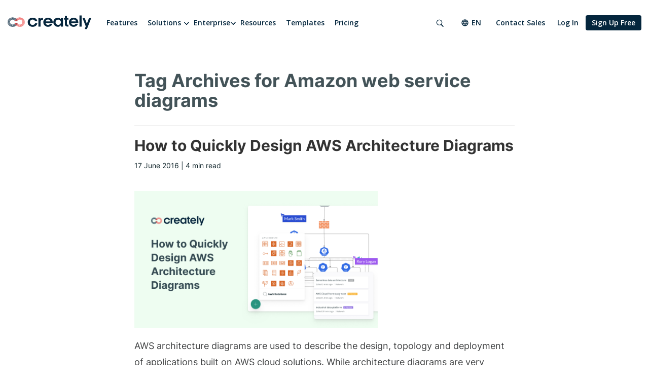

--- FILE ---
content_type: text/html; charset=UTF-8
request_url: https://creately.com/blog/tag/amazon-web-service-diagrams/
body_size: 13588
content:



<!DOCTYPE html>
<!--[if IE 8]> <html lang="en-US" class="ie ie8"> <![endif]-->
<!--[if IE 9]> <html lang="en-US" class="ie ie9"> <![endif]-->
<!--[if gt IE 9]><!--> <html lang="en-US" > <!--<![endif]-->
    <head>
        <meta charset="UTF-8">
        
        <meta name="viewport" content="width=device-width, initial-scale=1.0">
        <meta name="google-site-verification" content="erp015T4aviyUwvhfpJzgyekVi3-c9w5ouRCUe6UywY" />

		<!--<script type="text/javascript" src="js/modernizr.min.js"></script>-->
        <!--[if lt IE 9]>
			<script src="https://oss.maxcdn.com/html5shiv/3.7.2/html5shiv.min.js"></script>
			<script src="https://oss.maxcdn.com/respond/1.4.2/respond.min.js"></script>
        <![endif]-->

        <!-- Favicons -->
        <link rel="shortcut icon" href="https://creately.com/blog/wp-content/themes/creately/images/icons/favicons/favicon-32x32.png">
        <link rel="apple-touch-icon-precomposed" href="https://creately.com/blog/wp-content/themes/creately/images/icons/favicons/apple-touch-icon.png" sizes="152x152" />

		<meta name='robots' content='noindex, follow' />
<link rel='preload' as='style' href='https://creately.com/blog/wp-content/plugins/itempropwp/assets/css/itempropwp.css?ver=3.5.201706131'  data-wpacu-preload-css-basic='1' />
<link rel='preload' as='style' href='https://creately.com/blog/wp-content/plugins/contact-form-7/includes/css/styles.css?ver=6.1.4'  data-wpacu-preload-css-basic='1' />
<link rel='preload' as='style' href='https://creately.com/blog/wp-content/cache/asset-cleanup/css/item/creately__css__font-awesome-min-css-v2a2ae012bffd2aa82e84b3fdb2bcb7281a26b221.css'  data-wpacu-preload-css-basic='1' />
<link rel='preload' as='style' href='https://creately.com/blog/wp-content/cache/asset-cleanup/css/item/creately__css__bootstrap-min-css-vb3780730aa73d44fb2082bf79747388dfc910623.css'  data-wpacu-preload-css-basic='1' />
<link rel='preload' as='style' href='https://creately.com/blog/wp-content/cache/asset-cleanup/css/item/creately__css__fonts-css-v6dfbcd6989328040b6aab7d5854b14b5f0ea8971.css'  data-wpacu-preload-css-basic='1' />
<link rel='preload' as='style' href='https://creately.com/blog/wp-content/plugins/easy-fancybox/fancybox/1.5.4/jquery.fancybox.min.css?ver=6.9' media="screen"  data-wpacu-preload-css-basic='1' />
<link rel='preload' as='script' href='https://creately.com/blog/wp-content/plugins/stop-user-enumeration/frontend/js/frontend.js?ver=1.7.7' data-wpacu-preload-js='1'>
<link rel='preload' as='script' href='https://creately.com/blog/wp-content/plugins/contact-form-7/includes/js/index.js?ver=6.1.4' data-wpacu-preload-js='1'>
<link rel='preload' as='script' href='https://creately.com/blog/wp-content/plugins/duracelltomi-google-tag-manager/dist/js/gtm4wp-form-move-tracker.js?ver=1.22.3' data-wpacu-preload-js='1'>
<link rel='preload' as='script' href='https://creately.com/blog/wp-content/themes/creately/js/bootstrap.min.js?ver=6.9' data-wpacu-preload-js='1'>
<link rel='preload' as='script' href='https://creately.com/blog/wp-content/themes/creately/js/classie.js?ver=6.9' data-wpacu-preload-js='1'>
<link rel='preload' as='script' href='https://creately.com/blog/wp-content/themes/creately/js/jquery.cookie.js?ver=6.9' data-wpacu-preload-js='1'>
<link rel='preload' as='script' href='https://creately.com/blog/wp-content/themes/creately/js/jquery.validate.min.js?ver=6.9' data-wpacu-preload-js='1'>
<link rel='preload' as='script' href='https://creately.com/blog/wp-content/themes/creately/js/responsive_waterfall.js?ver=6.9' data-wpacu-preload-js='1'>
<link rel='preload' as='script' href='https://creately.com/blog/wp-content/themes/creately/js/script.js?ver=6.9' data-wpacu-preload-js='1'>
<link rel='preload' as='script' href='https://creately.com/blog/wp-content/plugins/easy-fancybox/fancybox/1.5.4/jquery.fancybox.min.js?ver=6.9' data-wpacu-preload-js='1'>
<link rel='preload' as='script' href='https://creately.com/blog/wp-content/plugins/easy-fancybox/vendor/jquery.mousewheel.min.js?ver=3.1.13' data-wpacu-preload-js='1'>

<!-- Google Tag Manager for WordPress by gtm4wp.com -->
<script data-cfasync="false" data-pagespeed-no-defer>
	var gtm4wp_datalayer_name = "dataLayer";
	var dataLayer = dataLayer || [];
</script>
<!-- End Google Tag Manager for WordPress by gtm4wp.com -->
	<!-- This site is optimized with the Yoast SEO plugin v26.6 - https://yoast.com/wordpress/plugins/seo/ -->
	<title>Amazon web service diagrams &#8211; Creately Blog</title>
	<meta property="og:locale" content="en_US" />
	<meta property="og:type" content="article" />
	<meta property="og:url" content="https://creately.com/blog/tag/amazon-web-service-diagrams/" />
	<meta property="og:site_name" content="Creately Blog" />
	<script type="application/ld+json" class="yoast-schema-graph">{"@context":"https://schema.org","@graph":[{"@type":"CollectionPage","@id":"https://creately.com/blog/tag/amazon-web-service-diagrams/","url":"https://creately.com/blog/tag/amazon-web-service-diagrams/","name":"","isPartOf":{"@id":"https://creately.com/blog/#website"},"primaryImageOfPage":{"@id":"https://creately.com/blog/tag/amazon-web-service-diagrams/#primaryimage"},"image":{"@id":"https://creately.com/blog/tag/amazon-web-service-diagrams/#primaryimage"},"thumbnailUrl":"https://d3n817fwly711g.cloudfront.net/uploads/2016/06/How-to-Quickly-Design-AWS-Architecture-Diagrams.png","breadcrumb":{"@id":"https://creately.com/blog/tag/amazon-web-service-diagrams/#breadcrumb"},"inLanguage":"en-US"},{"@type":"ImageObject","inLanguage":"en-US","@id":"https://creately.com/blog/tag/amazon-web-service-diagrams/#primaryimage","url":"https://d3n817fwly711g.cloudfront.net/uploads/2016/06/How-to-Quickly-Design-AWS-Architecture-Diagrams.png","contentUrl":"https://d3n817fwly711g.cloudfront.net/uploads/2016/06/How-to-Quickly-Design-AWS-Architecture-Diagrams.png","width":1024,"height":576},{"@type":"BreadcrumbList","@id":"https://creately.com/blog/tag/amazon-web-service-diagrams/#breadcrumb","itemListElement":[{"@type":"ListItem","position":1,"name":"Home","item":"https://creately.com/blog/"},{"@type":"ListItem","position":2,"name":"Amazon web service diagrams"}]},{"@type":"WebSite","@id":"https://creately.com/blog/#website","url":"https://creately.com/blog/","name":"Creately Blog","description":"Latest Product Updates and Tips on Working Visually","publisher":{"@id":"https://creately.com/blog/#organization"},"potentialAction":[{"@type":"SearchAction","target":{"@type":"EntryPoint","urlTemplate":"https://creately.com/blog/?s={search_term_string}"},"query-input":{"@type":"PropertyValueSpecification","valueRequired":true,"valueName":"search_term_string"}}],"inLanguage":"en-US"},{"@type":"Organization","@id":"https://creately.com/blog/#organization","name":"Creately","url":"https://creately.com/blog/","logo":{"@type":"ImageObject","inLanguage":"en-US","@id":"https://creately.com/blog/#/schema/logo/image/","url":"https://d3n817fwly711g.cloudfront.net/uploads/2023/01/creately-logo-symbol.png","contentUrl":"https://d3n817fwly711g.cloudfront.net/uploads/2023/01/creately-logo-symbol.png","width":430,"height":237,"caption":"Creately"},"image":{"@id":"https://creately.com/blog/#/schema/logo/image/"},"sameAs":["https://www.facebook.com/creately","https://x.com/creately","https://www.instagram.com/creately_app/"]}]}</script>
	<!-- / Yoast SEO plugin. -->


<link rel='dns-prefetch' href='//d3n817fwly711g.cloudfront.net' />
<link rel="alternate" type="application/rss+xml" title="Creately Blog &raquo; Feed" href="https://creately.com/blog/feed/" />
<link rel="alternate" type="application/rss+xml" title="Creately Blog &raquo; Comments Feed" href="https://creately.com/blog/comments/feed/" />
<link rel="alternate" type="application/rss+xml" title="Creately Blog &raquo; Amazon web service diagrams Tag Feed" href="https://creately.com/blog/tag/amazon-web-service-diagrams/feed/" />
<style id='wp-img-auto-sizes-contain-inline-css' type='text/css'>
img:is([sizes=auto i],[sizes^="auto," i]){contain-intrinsic-size:3000px 1500px}
/*# sourceURL=wp-img-auto-sizes-contain-inline-css */
</style>
<link   data-wpacu-to-be-preloaded-basic='1' rel='stylesheet' id='itempropwp-css' href='https://creately.com/blog/wp-content/plugins/itempropwp/assets/css/itempropwp.css?ver=3.5.201706131' type='text/css' media='all' />
<style id='wp-block-library-inline-css' type='text/css'>
:root{--wp-block-synced-color:#7a00df;--wp-block-synced-color--rgb:122,0,223;--wp-bound-block-color:var(--wp-block-synced-color);--wp-editor-canvas-background:#ddd;--wp-admin-theme-color:#007cba;--wp-admin-theme-color--rgb:0,124,186;--wp-admin-theme-color-darker-10:#006ba1;--wp-admin-theme-color-darker-10--rgb:0,107,160.5;--wp-admin-theme-color-darker-20:#005a87;--wp-admin-theme-color-darker-20--rgb:0,90,135;--wp-admin-border-width-focus:2px}@media (min-resolution:192dpi){:root{--wp-admin-border-width-focus:1.5px}}.wp-element-button{cursor:pointer}:root .has-very-light-gray-background-color{background-color:#eee}:root .has-very-dark-gray-background-color{background-color:#313131}:root .has-very-light-gray-color{color:#eee}:root .has-very-dark-gray-color{color:#313131}:root .has-vivid-green-cyan-to-vivid-cyan-blue-gradient-background{background:linear-gradient(135deg,#00d084,#0693e3)}:root .has-purple-crush-gradient-background{background:linear-gradient(135deg,#34e2e4,#4721fb 50%,#ab1dfe)}:root .has-hazy-dawn-gradient-background{background:linear-gradient(135deg,#faaca8,#dad0ec)}:root .has-subdued-olive-gradient-background{background:linear-gradient(135deg,#fafae1,#67a671)}:root .has-atomic-cream-gradient-background{background:linear-gradient(135deg,#fdd79a,#004a59)}:root .has-nightshade-gradient-background{background:linear-gradient(135deg,#330968,#31cdcf)}:root .has-midnight-gradient-background{background:linear-gradient(135deg,#020381,#2874fc)}:root{--wp--preset--font-size--normal:16px;--wp--preset--font-size--huge:42px}.has-regular-font-size{font-size:1em}.has-larger-font-size{font-size:2.625em}.has-normal-font-size{font-size:var(--wp--preset--font-size--normal)}.has-huge-font-size{font-size:var(--wp--preset--font-size--huge)}.has-text-align-center{text-align:center}.has-text-align-left{text-align:left}.has-text-align-right{text-align:right}.has-fit-text{white-space:nowrap!important}#end-resizable-editor-section{display:none}.aligncenter{clear:both}.items-justified-left{justify-content:flex-start}.items-justified-center{justify-content:center}.items-justified-right{justify-content:flex-end}.items-justified-space-between{justify-content:space-between}.screen-reader-text{border:0;clip-path:inset(50%);height:1px;margin:-1px;overflow:hidden;padding:0;position:absolute;width:1px;word-wrap:normal!important}.screen-reader-text:focus{background-color:#ddd;clip-path:none;color:#444;display:block;font-size:1em;height:auto;left:5px;line-height:normal;padding:15px 23px 14px;text-decoration:none;top:5px;width:auto;z-index:100000}html :where(.has-border-color){border-style:solid}html :where([style*=border-top-color]){border-top-style:solid}html :where([style*=border-right-color]){border-right-style:solid}html :where([style*=border-bottom-color]){border-bottom-style:solid}html :where([style*=border-left-color]){border-left-style:solid}html :where([style*=border-width]){border-style:solid}html :where([style*=border-top-width]){border-top-style:solid}html :where([style*=border-right-width]){border-right-style:solid}html :where([style*=border-bottom-width]){border-bottom-style:solid}html :where([style*=border-left-width]){border-left-style:solid}html :where(img[class*=wp-image-]){height:auto;max-width:100%}:where(figure){margin:0 0 1em}html :where(.is-position-sticky){--wp-admin--admin-bar--position-offset:var(--wp-admin--admin-bar--height,0px)}@media screen and (max-width:600px){html :where(.is-position-sticky){--wp-admin--admin-bar--position-offset:0px}}
/*wp_block_styles_on_demand_placeholder:6975951ebaa20*/
/*# sourceURL=wp-block-library-inline-css */
</style>
<style id='classic-theme-styles-inline-css' type='text/css'>
/*! This file is auto-generated */
.wp-block-button__link{color:#fff;background-color:#32373c;border-radius:9999px;box-shadow:none;text-decoration:none;padding:calc(.667em + 2px) calc(1.333em + 2px);font-size:1.125em}.wp-block-file__button{background:#32373c;color:#fff;text-decoration:none}
/*# sourceURL=/wp-includes/css/classic-themes.min.css */
</style>
<link   data-wpacu-to-be-preloaded-basic='1' rel='stylesheet' id='contact-form-7-css' href='https://creately.com/blog/wp-content/plugins/contact-form-7/includes/css/styles.css?ver=6.1.4' type='text/css' media='all' />
<link   data-wpacu-to-be-preloaded-basic='1' rel='stylesheet' id='font-awesome-css' href='https://creately.com/blog/wp-content/cache/asset-cleanup/css/item/creately__css__font-awesome-min-css-v2a2ae012bffd2aa82e84b3fdb2bcb7281a26b221.css' type='text/css' media='all' />
<link   data-wpacu-to-be-preloaded-basic='1' rel='stylesheet' id='bootstrap-css' href='https://creately.com/blog/wp-content/cache/asset-cleanup/css/item/creately__css__bootstrap-min-css-vb3780730aa73d44fb2082bf79747388dfc910623.css' type='text/css' media='all' />
<link   data-wpacu-to-be-preloaded-basic='1' rel='stylesheet' id='style-css' href='https://creately.com/blog/wp-content/cache/asset-cleanup/css/item/creately__css__fonts-css-v6dfbcd6989328040b6aab7d5854b14b5f0ea8971.css' type='text/css' media='all' />
<link rel='stylesheet' id='creately-style-css' href='https://creately.com/blog/wp-content/themes/creately/css/menu.css?ver=6.9' type='text/css' media='all' />
<link rel='stylesheet' id='creately-responsive-css' href='https://creately.com/blog/wp-content/themes/creately/style.css?ver=6.9' type='text/css' media='all' />
<link   data-wpacu-to-be-preloaded-basic='1' rel='stylesheet' id='fancybox-css' href='https://creately.com/blog/wp-content/plugins/easy-fancybox/fancybox/1.5.4/jquery.fancybox.min.css?ver=6.9' type='text/css' media='screen' />
<link rel='stylesheet' id='bsfrt_frontend-css' href='https://creately.com/blog/wp-content/plugins/read-meter/assets/css/bsfrt-frontend-css.min.css?ver=1.0.11' type='text/css' media='all' />
<script data-wpacu-to-be-preloaded-basic='1' type="text/javascript" src="https://creately.com/blog/wp-content/plugins/stop-user-enumeration/frontend/js/frontend.js?ver=1.7.7" id="stop-user-enumeration-js" defer="defer" data-wp-strategy="defer"></script>
<script type="text/javascript" src="https://creately.com/blog/wp-includes/js/jquery/jquery.min.js?ver=3.7.1" id="jquery-core-js"></script>
<script type="text/javascript" src="https://creately.com/blog/wp-includes/js/jquery/jquery-migrate.min.js?ver=3.4.1" id="jquery-migrate-js"></script>
<link rel="https://api.w.org/" href="https://creately.com/blog/wp-json/" /><link rel="alternate" title="JSON" type="application/json" href="https://creately.com/blog/wp-json/wp/v2/tags/614" /><link rel="EditURI" type="application/rsd+xml" title="RSD" href="https://creately.com/blog/xmlrpc.php?rsd" />
<meta name="generator" content="WordPress 6.9" />

<!-- Google Tag Manager for WordPress by gtm4wp.com -->
<!-- GTM Container placement set to automatic -->
<script data-cfasync="false" data-pagespeed-no-defer type="text/javascript">
	var dataLayer_content = {"pagePostType":"post","pagePostType2":"tag-post"};
	dataLayer.push( dataLayer_content );
</script>
<script data-cfasync="false" data-pagespeed-no-defer type="text/javascript">
(function(w,d,s,l,i){w[l]=w[l]||[];w[l].push({'gtm.start':
new Date().getTime(),event:'gtm.js'});var f=d.getElementsByTagName(s)[0],
j=d.createElement(s),dl=l!='dataLayer'?'&l='+l:'';j.async=true;j.src=
'//pr5ib.creately.com/gtm.js?id='+i+dl;f.parentNode.insertBefore(j,f);
})(window,document,'script','dataLayer','GTM-NFLJXF');
</script>
<!-- End Google Tag Manager for WordPress by gtm4wp.com --><script type="text/javascript">
    (function (apiKey) {
        var ind = document.createElement('script');
        ind.src = '//cdn.indicative.com/js/1.0.2/Indicative.min.js';
        ind.type = 'text/javascript';
        ind.async = 'true';
        var ind_init = false;
        ind.onload = ind.onreadystatechange = function () {
            var rs = this.readyState;
            if (ind_init || (rs && rs != 'complete' && rs != 'loaded')) return;
            ind_init = true;
            Indicative.initialize(apiKey, {
                recordSessions: true,
                sessionsThreshold: 30,
                cookiesOnMainDomain: true
            });
            Indicative.buildEvent('Page View');

			indicativeLinkTracker.trackLinkClicks();
        };
        var s = document.getElementsByTagName('script')[0];
        s.parentNode.insertBefore(ind, s);
    })('1ec5055b-8154-4e91-a0bd-020cd9c2e17a');

	var indicativeLinkTracker = (function ($) {
		function trackLinkClicks() {
			$('a').click(function (event) {				
				var elmClasses = $(this).attr('class');
				var elmClassArry = elmClasses ? elmClasses.split(' ') : undefined;
				var elmClassStr = elmClassArry ? elmClassArry.join(',') : undefined;

				var eventProperties = {
					innerText: $(this).html().length > 0 ? $(this).text().trim().replace(/\s+/g, " ").substr(0, 50) : '',
					targetUrl: $(this).attr('href'),
					elementId: $(this).attr('id'),
					elementClasses: elmClassStr
				}

				Indicative.buildEvent("linkClick", eventProperties );
			});
		}

		return {
			trackLinkClicks:trackLinkClicks
		};
	})(jQuery);
</script>
<script async src="https://www.googletagmanager.com/gtag/js?id=G-8FC8QEYJT1"></script>
<script>
	window.dataLayer = window.dataLayer || [];
	function gtag(){dataLayer.push(arguments);}

	gtag('js', new Date());
	gtag('config', 'G-8FC8QEYJT1', {"page_lang":"English","page_type":"Blog Page","server_container_url":"https:\/\/pr5ib.creately.com"} );
</script>

<style type="text/css">
.entry-content .bsf-rt-reading-time,
.post-content .bsf-rt-reading-time {
background: #ffffff;

color: #333333;

font-size: 14px;

margin-top: 
		1px;

margin-right: 
		1px;

margin-bottom: 
		1px;

margin-left: 
		1px;

padding-top: 
		0.5em;

padding-right: 
		0.7em;

padding-bottom: 
		0.5em;

padding-left: 
		0.7em;

width: max-content;

display: block;

min-width: 100px;

}

</style>
		<noscript><style id="rocket-lazyload-nojs-css">.rll-youtube-player, [data-lazy-src]{display:none !important;}</style></noscript>
        	</head>
<body class="archive tag tag-amazon-web-service-diagrams tag-614 wp-theme-creately">
	<div class="header">
        <div class="container">
            <div class="row header-top">
                <div class="col-md-12">
                    <nav id="main-menu" class="main-menu">
                        <div class="col-lg-7 col-xl-8 no-padding">
                            <div id="logo" class="logo">
                                <a href="/" rel="home">
                                    <img src="data:image/svg+xml,%3Csvg%20xmlns='http://www.w3.org/2000/svg'%20viewBox='0%200%20165%2028'%3E%3C/svg%3E" alt="Creately" class="img-responsive" width="165" height="28" data-lazy-src="https://creately.com/blog/wp-content/themes/creately/images/logo-on-light-200x52.svg"><noscript><img src="https://creately.com/blog/wp-content/themes/creately/images/logo-on-light-200x52.svg" alt="Creately" class="img-responsive" width="165" height="28"></noscript>
                                </a>
                            </div>
                            <div class="toggle-btn">
                                <a href="#" class="main-menu-trigger navbar-burger">
                                    <span></span>
                                    <span></span>
                                    <span></span>
                                </a>
                            </div>
                            <div class="menu-main-menu-container">
                            <ul id="menu-main-menu" class="main-menu site-menu"><li><a href="/tour/" class="">Features</a></li><li><span class="drop-arrow has-mega-dropdown">Solutions</span><div class="mega-dropdown"><div class="dropdown-columns"><div class="column col-md-9"><div class="menu-container"><span class="submenu-title">Diagramming</span><div class="submenu-container"><a href="/lp/flowchart-software/"><svg class="icon" width="32" height="32" ><use xlink:href="https://creately.com/blog/wp-content/themes/creately/images/menu-icons.svg#icon-flowchart-software"></use></svg><svg class="icon-hover" width="32" height="32" ><use xlink:href="https://creately.com/blog/wp-content/themes/creately/images/menu-icons.svg#icon-flowchart-software-hover"></use></svg><div class="submenu-text-container"><div class="submenu-text-title">Flowchart Software</div><div class="submenu-text">Easily visualize your processes and workflows with smart automation.</div></div></a><a href="/lp/org-chart-software/"><svg class="icon" width="32" height="32" ><use xlink:href="https://creately.com/blog/wp-content/themes/creately/images/menu-icons.svg#icon-org-chart-software"></use></svg><svg class="icon-hover" width="32" height="32" ><use xlink:href="https://creately.com/blog/wp-content/themes/creately/images/menu-icons.svg#icon-org-chart-software-hover"></use></svg><div class="submenu-text-container"><div class="submenu-text-title">Org Chart Software</div><div class="submenu-text">Create visual organizational structures with images and detailed profiles.</div></div></a><a href="/lp/concept-map-maker/"><svg class="icon" width="32" height="32" ><use xlink:href="https://creately.com/blog/wp-content/themes/creately/images/menu-icons.svg#icon-concept-map-maker"></use></svg><svg class="icon-hover" width="32" height="32" ><use xlink:href="https://creately.com/blog/wp-content/themes/creately/images/menu-icons.svg#icon-concept-map-maker-hover"></use></svg><div class="submenu-text-container"><div class="submenu-text-title">Concept Map Maker</div><div class="submenu-text">Visualize concepts and their relationships on an infinite visual canvas.</div></div></a><a href="/usage/genogram-template-example/"><svg class="icon" width="32" height="32" ><use xlink:href="https://creately.com/blog/wp-content/themes/creately/images/menu-icons.svg#icon-genogram-maker"></use></svg><svg class="icon-hover" width="32" height="32" ><use xlink:href="https://creately.com/blog/wp-content/themes/creately/images/menu-icons.svg#icon-genogram-maker-hover"></use></svg><div class="submenu-text-container"><div class="submenu-text-title">Genogram Maker</div><div class="submenu-text">Map family history and understand the relationships with detailed genograms.</div></div></a><a href="/lp/er-diagram-tool-online/"><svg class="icon" width="32" height="32" ><use xlink:href="https://creately.com/blog/wp-content/themes/creately/images/menu-icons.svg#icon-er-diagram-tool"></use></svg><svg class="icon-hover" width="32" height="32" ><use xlink:href="https://creately.com/blog/wp-content/themes/creately/images/menu-icons.svg#icon-er-diagram-tool-hover"></use></svg><div class="submenu-text-container"><div class="submenu-text-title">ER Diagram Tool</div><div class="submenu-text">Visualize relationships between entities using Crows Foot or Chen notation.</div></div></a><a href="/lp/network-diagram-software-online/"><svg class="icon" width="32" height="32" ><use xlink:href="https://creately.com/blog/wp-content/themes/creately/images/menu-icons.svg#icon-network-diagram-software"></use></svg><svg class="icon-hover" width="32" height="32" ><use xlink:href="https://creately.com/blog/wp-content/themes/creately/images/menu-icons.svg#icon-network-diagram-software-hover"></use></svg><div class="submenu-text-container"><div class="submenu-text-title">Network Diagram Software</div><div class="submenu-text">Visualize your network infrastructure. Support AWS, CISCO, Azure and more.</div></div></a><a href="/lp/create-mindmaps-online/"><svg class="icon" width="32" height="32" ><use xlink:href="https://creately.com/blog/wp-content/themes/creately/images/menu-icons.svg#icon-mind-map-maker"></use></svg><svg class="icon-hover" width="32" height="32" ><use xlink:href="https://creately.com/blog/wp-content/themes/creately/images/menu-icons.svg#icon-mind-map-maker-hover"></use></svg><div class="submenu-text-container"><div class="submenu-text-title">Mind Map Maker</div><div class="submenu-text">Visualize and expand your ideas using our powerful mind mapping tool.</div></div></a><a href="/lp/family-tree-creator-online/"><svg class="icon" width="32" height="32" ><use xlink:href="https://creately.com/blog/wp-content/themes/creately/images/menu-icons.svg#icon-family-tree-creator"></use></svg><svg class="icon-hover" width="32" height="32" ><use xlink:href="https://creately.com/blog/wp-content/themes/creately/images/menu-icons.svg#icon-family-tree-creator-hover"></use></svg><div class="submenu-text-container"><div class="submenu-text-title">Family Tree Maker</div><div class="submenu-text">Easily create family trees with our professionally designed templates.</div></div></a></div></div><div class="menu-container"><span class="submenu-title">Use Cases</span><div class="submenu-container"><a href="/lp/online-whiteboard-tool/"><svg class="icon" width="32" height="32" ><use xlink:href="https://creately.com/blog/wp-content/themes/creately/images/menu-icons.svg#icon-whiteboarding-collaboration"></use></svg><svg class="icon-hover" width="32" height="32" ><use xlink:href="https://creately.com/blog/wp-content/themes/creately/images/menu-icons.svg#icon-whiteboarding-collaboration-hover"></use></svg><div class="submenu-text-container"><div class="submenu-text-title">Whiteboarding & Collaboration</div><div class="submenu-text">Infinite canvas to add diagrams, images, sticky notes and more.</div></div></a><a href="/visual-collaboration-tool/"><svg class="icon" width="32" height="32" ><use xlink:href="https://creately.com/blog/wp-content/themes/creately/images/menu-icons.svg#icon-visual-collaboration"></use></svg><svg class="icon-hover" width="32" height="32" ><use xlink:href="https://creately.com/blog/wp-content/themes/creately/images/menu-icons.svg#icon-visual-collaboration-hover"></use></svg><div class="submenu-text-container"><div class="submenu-text-title">Visual collaboration</div><div class="submenu-text">Run collaborative meetings, workshops or brainstorming sessions.</div></div></a><a href="/solutions/education/"><svg class="icon" width="32" height="32" ><use xlink:href="https://creately.com/blog/wp-content/themes/creately/images/menu-icons.svg#icon-education"></use></svg><svg class="icon-hover" width="32" height="32" ><use xlink:href="https://creately.com/blog/wp-content/themes/creately/images/menu-icons.svg#icon-education-hover"></use></svg><div class="submenu-text-container"><div class="submenu-text-title">Creately for Education</div><div class="submenu-text">Collaborative diagramming for educators and students at discounted rates</div></div></a><a href="/creately-ai/"><svg class="icon" width="32" height="32" ><use xlink:href="https://creately.com/blog/wp-content/themes/creately/images/menu-icons.svg#icon-ai-powered-diagramming"></use></svg><svg class="icon-hover" width="32" height="32" ><use xlink:href="https://creately.com/blog/wp-content/themes/creately/images/menu-icons.svg#icon-ai-powered-diagramming-hover"></use></svg><div class="submenu-text-container"><div class="submenu-text-title">AI Powered Diagramming</div><div class="submenu-text">Generate customizable diagrams with a simple prompting tool.</div></div></a></div></div></div><div class="column col-md-3"><div class="submenu-item"><div class="submenu-title">Creately’s Guide to Agile Templates</div><img src="data:image/svg+xml,%3Csvg%20xmlns='http://www.w3.org/2000/svg'%20viewBox='0%200%200%200'%3E%3C/svg%3E" alt="agile-templates" data-lazy-src="https://creately.com/static/assets/common/mega-menu/menu-agile-templates.webp"><noscript><img src="https://creately.com/static/assets/common/mega-menu/menu-agile-templates.webp" alt="agile-templates"></noscript><a href="https://creately.com/guides/agile-templates/e-books/">Free Download</a></div><div class="submenu-item"><div class="submenu-title">What's New on Creately</div><img src="data:image/svg+xml,%3Csvg%20xmlns='http://www.w3.org/2000/svg'%20viewBox='0%200%200%200'%3E%3C/svg%3E" alt="whats-new" data-lazy-src="https://creately.com/assets/common/menu-images/menu-whats-new-july-31.webp"><noscript><img src="https://creately.com/assets/common/menu-images/menu-whats-new-july-31.webp" alt="whats-new"></noscript><a href="/whats-new/database-creation-and-more/">Read More</a></div></div></div></div></li><li><a href="#" class="drop-arrow ">Enterprise</a><div class="dropdown"><div class="dropdown-container"><a href="/enterprise/?lead_source=EnterpriseHome" class="">Creately Enterprise SaaS</a><a href="/lp/onprem-services" class="">Creately Enterprise OnPrem</a></div></div></li><li><a href="/resource-center/" class="">Resources</a></li><li><a href="/diagram-community/popular" class="">Templates</a></li><li><a href="/plans/" class="">Pricing</a></li></ul>                            </div>
                            <div class="menu-main-menu-mobile-2024-container"><ul id="menu-main-menu-mobile-2024" class="site-menu-moblie"><li id="menu-item-30793" class="menu-item menu-item-type-custom menu-item-object-custom menu-item-30793"><a href="/">Home</a></li>
<li id="menu-item-30794" class="menu-item menu-item-type-custom menu-item-object-custom menu-item-has-children menu-item-30794"><a>Solutions</a>
<ul class="sub-menu">
	<li id="menu-item-30795" class="menu-item menu-item-type-custom menu-item-object-custom menu-item-30795"><a href="/lp/flowchart-software/">Flowchart Software</a></li>
	<li id="menu-item-30796" class="menu-item menu-item-type-custom menu-item-object-custom menu-item-30796"><a href="/lp/org-chart-software/">Org Chart Software</a></li>
	<li id="menu-item-30797" class="menu-item menu-item-type-custom menu-item-object-custom menu-item-30797"><a href="/lp/concept-map-maker/">Concept Map Maker</a></li>
	<li id="menu-item-30798" class="menu-item menu-item-type-custom menu-item-object-custom menu-item-30798"><a href="/usage/genogram-template-example/">Genogram Maker</a></li>
	<li id="menu-item-30799" class="menu-item menu-item-type-custom menu-item-object-custom menu-item-30799"><a href="/lp/er-diagram-tool-online/">ER Diagram Tool</a></li>
	<li id="menu-item-30800" class="menu-item menu-item-type-custom menu-item-object-custom menu-item-30800"><a href="/lp/network-diagram-software-online/">Network Diagram Software</a></li>
	<li id="menu-item-30801" class="menu-item menu-item-type-custom menu-item-object-custom menu-item-30801"><a href="/lp/create-mindmaps-online/">Mind Map Maker</a></li>
	<li id="menu-item-30802" class="menu-item menu-item-type-custom menu-item-object-custom menu-item-30802"><a href="/lp/family-tree-creator-online/">Family Tree Maker</a></li>
</ul>
</li>
<li id="menu-item-30810" class="menu-item menu-item-type-custom menu-item-object-custom menu-item-has-children menu-item-30810"><a href="#">Enterprise</a>
<ul class="sub-menu">
	<li id="menu-item-32058" class="menu-item menu-item-type-custom menu-item-object-custom menu-item-32058"><a href="/enterprise/?lead_source=EnterpriseHome">Creately Enterprise SaaS</a></li>
	<li id="menu-item-32059" class="menu-item menu-item-type-custom menu-item-object-custom menu-item-32059"><a href="/lp/onprem-services/">Creately Enterprise OnPrem</a></li>
</ul>
</li>
<li id="menu-item-30804" class="menu-item menu-item-type-custom menu-item-object-custom menu-item-30804"><a href="/resource-center/">Resources</a></li>
<li id="menu-item-30805" class="menu-item menu-item-type-custom menu-item-object-custom menu-item-30805"><a href="/plans/">Plans</a></li>
<li id="menu-item-30806" class="menu-item menu-item-type-custom menu-item-object-custom menu-item-30806"><a href="/tour/">Features</a></li>
<li id="menu-item-30807" class="menu-item menu-item-type-custom menu-item-object-custom menu-item-30807"><a href="/diagram-community/popular">Templates</a></li>
<li id="menu-item-30808" class="menu-item menu-item-type-custom menu-item-object-custom menu-item-30808"><a href="/blog/">Blog</a></li>
<li id="menu-item-30809" class="menu-item menu-item-type-custom menu-item-object-custom menu-item-30809"><a href="/affiliate-program/">Affiliate Program</a></li>
<li id="menu-item-30811" class="menu-item menu-item-type-custom menu-item-object-custom menu-item-30811"><a href="/contact-sales/?lead_source=ContactSalesHome">Contact Sales</a></li>
<li id="menu-item-31097" class="pll-parent-menu-item menu-item menu-item-type-custom menu-item-object-custom current-menu-parent menu-item-has-children menu-item-31097"><a href="#pll_switcher">English</a>
<ul class="sub-menu">
	<li id="menu-item-31097-en" class="lang-item lang-item-1525 lang-item-en current-lang lang-item-first menu-item menu-item-type-custom menu-item-object-custom menu-item-31097-en"><a href="https://creately.com/blog/tag/amazon-web-service-diagrams/" hreflang="en-US" lang="en-US">English</a></li>
	<li id="menu-item-31097-de" class="lang-item lang-item-3141 lang-item-de no-translation menu-item menu-item-type-custom menu-item-object-custom menu-item-31097-de"><a href="https://creately.com/blog/de/" hreflang="de-DE" lang="de-DE">Deutsch</a></li>
	<li id="menu-item-31097-es" class="lang-item lang-item-1528 lang-item-es no-translation menu-item menu-item-type-custom menu-item-object-custom menu-item-31097-es"><a href="https://creately.com/blog/es/" hreflang="es-ES" lang="es-ES">Español</a></li>
	<li id="menu-item-31097-fr" class="lang-item lang-item-3546 lang-item-fr no-translation menu-item menu-item-type-custom menu-item-object-custom menu-item-31097-fr"><a href="https://creately.com/blog/fr/" hreflang="fr-FR" lang="fr-FR">Français</a></li>
	<li id="menu-item-31097-it" class="lang-item lang-item-3505 lang-item-it no-translation menu-item menu-item-type-custom menu-item-object-custom menu-item-31097-it"><a href="https://creately.com/blog/it/" hreflang="it-IT" lang="it-IT">Italiano</a></li>
	<li id="menu-item-31097-nl" class="lang-item lang-item-3422 lang-item-nl no-translation menu-item menu-item-type-custom menu-item-object-custom menu-item-31097-nl"><a href="https://creately.com/blog/nl/" hreflang="nl-NL" lang="nl-NL">Nederlands</a></li>
	<li id="menu-item-31097-pl" class="lang-item lang-item-3334 lang-item-pl no-translation menu-item menu-item-type-custom menu-item-object-custom menu-item-31097-pl"><a href="https://creately.com/blog/pl/" hreflang="pl-PL" lang="pl-PL">Polski</a></li>
	<li id="menu-item-31097-pt" class="lang-item lang-item-3272 lang-item-pt no-translation menu-item menu-item-type-custom menu-item-object-custom menu-item-31097-pt"><a href="https://creately.com/blog/pt/" hreflang="pt-PT" lang="pt-PT">Português</a></li>
	<li id="menu-item-31097-ru" class="lang-item lang-item-3542 lang-item-ru no-translation menu-item menu-item-type-custom menu-item-object-custom menu-item-31097-ru"><a href="https://creately.com/blog/ru/" hreflang="ru-RU" lang="ru-RU">Русский</a></li>
</ul>
</li>
</ul></div>                        </div>
                        <div class="col-lg-5 col-xl-4 no-padding menu-flex-container hidden-xs">
                                                            <div class="search-btn-container">
                                    <div id="search-btn" class="search-btn"></div>
                                </div>
                                                        <div class="auth-container">
                            <div class="auth-container"><div class="menu-auth-menu-container"><ul id="menu-auth-menu" class="auth-menu"><li id="menu-item-31095" class="menu-item menu-item-type-custom menu-item-object-custom pll-parent-menu-item menu-item-has-children"><span class="lang-menu" href="#pll_switcher"><img class="blue" src="data:image/svg+xml,%3Csvg%20xmlns='http://www.w3.org/2000/svg'%20viewBox='0%200%2016%2016'%3E%3C/svg%3E" width="16" height="16" data-lazy-src="https://creately.com/blog/wp-content/themes/creately/images/language-blue.svg"><noscript><img class="blue" src="https://creately.com/blog/wp-content/themes/creately/images/language-blue.svg" width="16" height="16"></noscript><img class="dark-blue" src="data:image/svg+xml,%3Csvg%20xmlns='http://www.w3.org/2000/svg'%20viewBox='0%200%2016%2016'%3E%3C/svg%3E" width="16" height="16" data-lazy-src="https://creately.com/blog/wp-content/themes/creately/images/language-dark-blue.svg"><noscript><img class="dark-blue" src="https://creately.com/blog/wp-content/themes/creately/images/language-dark-blue.svg" width="16" height="16"></noscript>en</span><ul class="sub-menu"><li id="menu-item-31095-en" class="menu-item menu-item-type-custom menu-item-object-custom lang-item lang-item-1525 lang-item-en current-lang lang-item-first"><a href="https://creately.com/blog/tag/amazon-web-service-diagrams/">English</a></li><li id="menu-item-31095-de" class="menu-item menu-item-type-custom menu-item-object-custom lang-item lang-item-3141 lang-item-de no-translation"><a href="https://creately.com/blog/de/">Deutsch</a></li><li id="menu-item-31095-es" class="menu-item menu-item-type-custom menu-item-object-custom lang-item lang-item-1528 lang-item-es no-translation"><a href="https://creately.com/blog/es/">Español</a></li><li id="menu-item-31095-fr" class="menu-item menu-item-type-custom menu-item-object-custom lang-item lang-item-3546 lang-item-fr no-translation"><a href="https://creately.com/blog/fr/">Français</a></li><li id="menu-item-31095-it" class="menu-item menu-item-type-custom menu-item-object-custom lang-item lang-item-3505 lang-item-it no-translation"><a href="https://creately.com/blog/it/">Italiano</a></li><li id="menu-item-31095-nl" class="menu-item menu-item-type-custom menu-item-object-custom lang-item lang-item-3422 lang-item-nl no-translation"><a href="https://creately.com/blog/nl/">Nederlands</a></li><li id="menu-item-31095-pl" class="menu-item menu-item-type-custom menu-item-object-custom lang-item lang-item-3334 lang-item-pl no-translation"><a href="https://creately.com/blog/pl/">Polski</a></li><li id="menu-item-31095-pt" class="menu-item menu-item-type-custom menu-item-object-custom lang-item lang-item-3272 lang-item-pt no-translation"><a href="https://creately.com/blog/pt/">Português</a></li><li id="menu-item-31095-ru" class="menu-item menu-item-type-custom menu-item-object-custom lang-item lang-item-3542 lang-item-ru no-translation"><a href="https://creately.com/blog/ru/">Русский</a></li></ul></li><li id="menu-item-30753" class="menu-item menu-item-type-custom menu-item-object-custom "><a href="/contact-sales/?lead_source=ContactSalesHome">Contact Sales</a></li><li id="menu-item-30754" class="menu-item menu-item-type-custom menu-item-object-custom "><a href="/login/">Log In</a></li><li id="menu-item-30755" class="menu-item menu-item-type-custom menu-item-object-custom primary-button"><a href="/register/">Sign Up Free</a></li></ul></div></div>                            </div>
                        </div>
                    </nav>
                </div>
            </div>
                        <div class="search-pop row">
                <div id="search-pop-container" class="search-pop-container">
                    <div class="search-section">
                        <form role="search" method="get" class="search-form" action="https://creately.com/blog">
                        <div id="search-main" class="search-bar search-main">
                                <div class="search-btn-container">
                                    <div id="search-btn" class="search-btn"></div>
                                </div>
                                <input id="search-field" type="search" class="search-field" placeholder="Search blog" value="" name="s" title="Search for:">
                                <input type="submit" class="search-submit" value="Search" style="display: none;">
                            </div>
                        </form>
                        <div class="categories-dropdown-trigger">
                            <button id="explore-category" class="explore-category" aria-haspopup="true" aria-controls="dropdown-main">Categories</button>
                        </div>
                    </div>
                    <div id="categories-dropdown-menu" class="categories-dropdown-menu" role="menu">
                        <div class="categories-dropdown-content">
                            
                            <ul class="categories-list">
                                                                    <li><a href="https://creately.com/blog/category/announcements/">Announcements</a></li>
                                                                    <li><a href="https://creately.com/blog/category/beta/">Beta</a></li>
                                                                    <li><a href="https://creately.com/blog/category/bpm/">BPM</a></li>
                                                                    <li><a href="https://creately.com/blog/category/brainstorming/">Brainstorming</a></li>
                                                                    <li><a href="https://creately.com/blog/category/business/">Business</a></li>
                                                                    <li><a href="https://creately.com/blog/category/creately/">Creately</a></li>
                                                                    <li><a href="https://creately.com/blog/category/culture/">Culture</a></li>
                                                                    <li><a href="https://creately.com/blog/category/customer/">Customer</a></li>
                                                                    <li><a href="https://creately.com/blog/category/development/">Development</a></li>
                                                                    <li><a href="https://creately.com/blog/category/diagrams/">Diagrams</a></li>
                                                                    <li><a href="https://creately.com/blog/category/education/">Education</a></li>
                                                                    <li><a href="https://creately.com/blog/category/examples/">Examples</a></li>
                                                                    <li><a href="https://creately.com/blog/category/experience/">Experience</a></li>
                                                                    <li><a href="https://creately.com/blog/category/features/">Features</a></li>
                                                                    <li><a href="https://creately.com/blog/category/help/">Help</a></li>
                                                                    <li><a href="https://creately.com/blog/category/hr-planning/">HR Planning</a></li>
                                                                    <li><a href="https://creately.com/blog/category/infographics-2/">Infographics</a></li>
                                                                    <li><a href="https://creately.com/blog/category/it-operations/">IT &amp; Operations</a></li>
                                                                    <li><a href="https://creately.com/blog/category/marketing/">Marketing</a></li>
                                                                    <li><a href="https://creately.com/blog/category/marketing-sales/">Marketing &amp; Sales</a></li>
                                                                    <li><a href="https://creately.com/blog/category/meeting-visual-collaboration/">Meeting &amp; Visual Collaboration</a></li>
                                                                    <li><a href="https://creately.com/blog/category/product-management/">Product Management</a></li>
                                                                    <li><a href="https://creately.com/blog/category/production-manufacturing/">Production &amp; Manufacturing</a></li>
                                                                    <li><a href="https://creately.com/blog/category/project-management/">Project Management</a></li>
                                                                    <li><a href="https://creately.com/blog/category/remote-working/">Remote Working</a></li>
                                                                    <li><a href="https://creately.com/blog/category/research-analysis/">Research &amp; Analysis</a></li>
                                                                    <li><a href="https://creately.com/blog/category/social/">Social</a></li>
                                                                    <li><a href="https://creately.com/blog/category/software-teams/">Software Teams</a></li>
                                                                    <li><a href="https://creately.com/blog/category/strategy-and-planning/">Strategy &amp; Planning</a></li>
                                                                    <li><a href="https://creately.com/blog/category/support/">Support</a></li>
                                                                    <li><a href="https://creately.com/blog/category/tech/">Technology</a></li>
                                                                    <li><a href="https://creately.com/blog/category/template-roundup/">Template Roundup</a></li>
                                                                    <li><a href="https://creately.com/blog/category/uncategorized/">Uncategorized</a></li>
                                                                    <li><a href="https://creately.com/blog/category/ux-ui-design/">UX/UI Design</a></li>
                                                                    <li><a href="https://creately.com/blog/category/wiki/">Wiki</a></li>
                                                            </ul>
                        </div>
                    </div>
                </div>
            </div>
                    </div>
    </div><!-- end header -->

    
    
<!-- MAIN CONTENT AREA -->
<div class="container">
	<div class="row">

		<div class="main-content col-md-8 col-md-offset-2" role="main">
							<header class="page-header">
					<h1>
						Tag Archives for Amazon web service diagrams					</h1>

									</header>

									
 <article id="post-13256 class="post-13256 post type-post status-publish format-standard has-post-thumbnail hentry category-diagrams tag-amazon-web-service-diagrams tag-architecture-diagram-templates tag-aws-architecture-diagrams tag-diagram-templates"">
	
	
	<!-- Article header -->
	<header class="entry-header">
					<a href="https://creately.com/blog/diagrams/aws-templates-for-architecture-diagrams/" rel="bookmark">How to Quickly Design AWS Architecture Diagrams</a>
			</header> <!-- end entry-header -->

	<p class="entry-meta">
						<span class="time-single"> 17  June  2016 </span>
				<span class="read-meter-single"><span class="bsf-rt-reading-time"><span class="bsf-rt-display-label" prefix="|">
		</span> <span class="bsf-rt-display-time" reading_time="4"></span> 
		<span class="bsf-rt-display-postfix" postfix="min read"></span></span></span>			</p>
	
			<figure class="entry-thumbnail"><a href="https://creately.com/blog/diagrams/aws-templates-for-architecture-diagrams/"><img width="480" height="270" src="data:image/svg+xml,%3Csvg%20xmlns='http://www.w3.org/2000/svg'%20viewBox='0%200%20480%20270'%3E%3C/svg%3E" class="attachment-post-thumbnail size-post-thumbnail wp-post-image" alt="" decoding="async" fetchpriority="high" data-lazy-src="https://d3n817fwly711g.cloudfront.net/uploads/2016/06/How-to-Quickly-Design-AWS-Architecture-Diagrams.png" /><noscript><img width="480" height="270" src="https://d3n817fwly711g.cloudfront.net/uploads/2016/06/How-to-Quickly-Design-AWS-Architecture-Diagrams.png" class="attachment-post-thumbnail size-post-thumbnail wp-post-image" alt="" decoding="async" fetchpriority="high" /></noscript></a></figure>
		

	<!-- Article content -->
	<div class="entry-content">
		<p>AWS architecture diagrams are used to describe the design, topology and deployment of applications built on AWS cloud solutions. While architecture diagrams are very helpful in conceptualizing the architecture of your app according to the particular AWS service you are&#8230;<span class="continue-reading"> <a href="https://creately.com/blog/diagrams/aws-templates-for-architecture-diagrams/">Read More</a></span></p>
	</div> <!-- end entry-content -->
	
	
		
	
 </article>

									
 <article id="post-12325 class="post-12325 post type-post status-publish format-standard has-post-thumbnail hentry category-it-operations tag-amazon-web-service-design tag-amazon-web-service-diagrams tag-aws tag-aws-diagram-icons tag-aws-icons"">
	
	
	<!-- Article header -->
	<header class="entry-header">
					<a href="https://creately.com/blog/it-operations/latest-aws-diagram-icons-to-plan-your-infrastructure/" rel="bookmark">AWS Icons to Draw AWS Diagrams and Plan Your Infrastructure</a>
			</header> <!-- end entry-header -->

	<p class="entry-meta">
						<span class="time-single"> 12  August  2015 </span>
				<span class="read-meter-single"><span class="bsf-rt-reading-time"><span class="bsf-rt-display-label" prefix="|">
		</span> <span class="bsf-rt-display-time" reading_time="2"></span> 
		<span class="bsf-rt-display-postfix" postfix="min read"></span></span></span>			</p>
	
			<figure class="entry-thumbnail"><a href="https://creately.com/blog/it-operations/latest-aws-diagram-icons-to-plan-your-infrastructure/"><img width="604" height="270" src="data:image/svg+xml,%3Csvg%20xmlns='http://www.w3.org/2000/svg'%20viewBox='0%200%20604%20270'%3E%3C/svg%3E" class="attachment-post-thumbnail size-post-thumbnail wp-post-image" alt="AWS Icons" decoding="async" data-lazy-srcset="https://d3n817fwly711g.cloudfront.net/uploads/2015/08/AWS-Icons-to-Draw-AWS-Diagrams-604x270.png 604w, https://d3n817fwly711g.cloudfront.net/uploads/2015/08/AWS-Icons-to-Draw-AWS-Diagrams-300x133.png 300w" data-lazy-sizes="(max-width: 604px) 100vw, 604px" data-lazy-src="https://d3n817fwly711g.cloudfront.net/uploads/2015/08/AWS-Icons-to-Draw-AWS-Diagrams-604x270.png" /><noscript><img width="604" height="270" src="https://d3n817fwly711g.cloudfront.net/uploads/2015/08/AWS-Icons-to-Draw-AWS-Diagrams-604x270.png" class="attachment-post-thumbnail size-post-thumbnail wp-post-image" alt="AWS Icons" decoding="async" srcset="https://d3n817fwly711g.cloudfront.net/uploads/2015/08/AWS-Icons-to-Draw-AWS-Diagrams-604x270.png 604w, https://d3n817fwly711g.cloudfront.net/uploads/2015/08/AWS-Icons-to-Draw-AWS-Diagrams-300x133.png 300w" sizes="(max-width: 604px) 100vw, 604px" /></noscript></a></figure>
		

	<!-- Article content -->
	<div class="entry-content">
		<p>Amazon Web Services is the biggest cloud hosting provider and they have a drove of services which they illustrate them using AWS icons . If you are like us, managing a complex cloud infrastructure can become hazy if you do&#8230;<span class="continue-reading"> <a href="https://creately.com/blog/it-operations/latest-aws-diagram-icons-to-plan-your-infrastructure/">Read More</a></span></p>
	</div> <!-- end entry-content -->
	
	
		
	
 </article>

				
				
					</div><!-- end main-content -->

	</div> <!-- end row -->
</div> <!-- end container -->

<!--WPFC_FOOTER_START-->
 
	
 	<!-- FOOTER -->
 	<footer class="site-footer">
 		<div class="container">
			<div class="is-hidden-touch footer-columns">
				<div class="footer-col-1">
					<ul>
						<li class="footer-col-1-badges">
							<img class="footer-logo"
								data-src="https://creately.com/blog/wp-content/themes/creately/images/logo-on-dark-200x52.svg" alt="Creately"
								width="180" height="30" 
								src="https://creately.com/blog/wp-content/themes/creately/images/logo-on-dark-200x52.svg">
							<img class="footer-logo"
								data-src="https://creately.com/blog/wp-content/themes/creately/images/logos-security-v3.webp"
								alt="Enterprise Grade Security" width="180" height="94" 
								src="https://creately.com/blog/wp-content/themes/creately/images/logos-security-v3.webp">
							<ul class="footer-review-badges">
								<li>
									<a target="_blank" rel="noreferrer"
										href="https://www.capterra.com/p/127628/Creately/"><img
											alt="Creately reviews on Capterra"
											data-src="https://creately.com/blog/wp-content/themes/creately/images/capterra-badge.png"
											width="85" height="28" 
											src="https://creately.com/blog/wp-content/themes/creately/images/capterra-badge.png">
									</a>
								</li>
								<li>
									<a target="_blank" rel="noreferrer"
										href="https://www.g2.com/products/creately/reviews?utm_source=review-widget"
										title="Read reviews of Creately on G2"><img alt="Read Creately reviews on G2"
											data-src="https://creately.com/blog/wp-content/themes/creately/images/g2-crowd-badge.png"
											width="66" height="33" 
											src="https://creately.com/blog/wp-content/themes/creately/images/g2-crowd-badge.png">
									</a>
								</li>
							</ul>
							<a target="_blank"
								rel="noreferrer"
								title="Creately is a leader in Diagramming, Visual Collaboration and Collaborative Whiteboard on G2"
								href="https://www.g2.com/products/creately/reviews?utm_source=rewards-badge">
								<img class="footer-logo"
									data-src="https://creately.com/blog/wp-content/themes/creately/images/g2-badge-footer-2025-spring.webp"
									alt="Creately is a leader in Diagramming, Visual Collaboration and Collaborative Whiteboard on G2"
									width="180" height="75" 
									src="https://creately.com/blog/wp-content/themes/creately/images/g2-badge-footer-2025-spring.webp">
							</a>
						</li>
					</ul>
				</div>
				<div>
					<ul>
						<li><span class="footer-title">Company</span></li>
						<li><a class="footer-item" href="/about-us/" title="">About Us</a></li>
						<li><a class="footer-item" href="/press-resources/" title="">Press Kit</a></li>
						<li><a class="footer-item" href="https://careers-page.com/creately" title="">Careers</a></li>
						<li><a class="footer-item" href="/partner-program/" title="">Partner Program</a></li>
						<li><a class="footer-item" href="/affiliate-program/" title="">Affiliate Program</a></li>
					</ul>
					<ul class="footer-multi-row">
						<li><span class="footer-title">Contact</span></li>
						<li><a class="footer-item" href="/contact-sales/" title="">Contact Sales</a></li>
						<li><a class="footer-item" href="https://support.creately.com/en/" title="">Contact Support</a></li>
					</ul>
				</div>
				<div>
					<ul>
						<li><span class="footer-title">Resources</span></li>
						<li><a class="footer-item" href="/blog/" title="">Blog</a></li>
						<li><a class="footer-item" href="https://support.creately.com/en/" title="">Help Center</a></li>
						<li><a class="footer-item" href="/diagram-community/popular/" title="">Templates</a></li>
						<li><a class="footer-item" href="/whats-new/" title="">Product Updates</a></li>
						<li><a class="footer-item" href="/events/2023/" title="">Events</a></li>
					</ul>
				</div>
				<div>
					<ul>
						<li><span class="footer-title">Solutions</span></li>
						<li><a class="footer-item" href="/solutions/hr-planning-software/" title="">HR Planning Software</a></li>
						<li><a class="footer-item" href="/solutions/it-and-operations-planning/" title="">IT and Operations</a></li>
						<li><a class="footer-item" href="/solutions/marketing/" title="">Marketing and Sales</a></li>
						<li><a class="footer-item" href="/solutions/project-management-software/" title="">Project Management</a></li>
						<li><a class="footer-item" href="/solutions/creately-for-software-teams/" title="">Software Teams</a></li>
						<li><a class="footer-item" href="/solutions/manufacturing/" title="">Production and Manufacturing</a></li>
						<li><a class="footer-item" href="/solutions/education/" title="">Creately for Education</a></li>
						<li><a class="footer-item" href="/creately-ai/" title="">AI Diagram Generator</a></li>
						<li><a class="footer-item" href="/lp/onprem-services/" title="">On-Prem Services</a></li>
					</ul>
				</div>
				<div>
					<ul>
						<li><span class="footer-title">Integrations</span></li>
						<li><a class="footer-item" href="/integration/confluence-diagramming-app/" title="">Confluence Cloud</a></li>
						<li><a class="footer-item" href="/integration/microsoft-teams/" title="">Microsoft Teams</a></li>
						<li><a class="footer-item" href="/integration/creately-for-slack/" title="">Slack</a></li>
					</ul>
					<ul class="footer-multi-row">
						<li><span class="footer-title">Use Cases</span></li>
						<li><a class="footer-item" href="/visual-collaboration-tool/" title="">Visual Collaboration</a></li>
						<li><a class="footer-item" href="/solutions/strategy-execution-software/" title="">Strategy &amp; Planning</a></li>
						<li><a class="footer-item" href="/solutions/business-process-management/" title="">Business Process Management</a></li>
						<li><a class="footer-item" href="/enterprise/" title="">Creately for Enterprise</a></li>
					</ul>
				</div>
			</div>
			<div class="row is-hidden-desktop">
				<div class="col-12">
					<ul class="has-text-centered">
						<li class="navbar-item"><a class="navbar-link" href="/" title="">Home</a></li>
						<li class="navbar-item"><a class="navbar-link" href="/resource-center/" title="">Resources</a></li>
						<li class="navbar-item"><a class="navbar-link" href="/plans/" title="">Plans</a></li>
						<li class="navbar-item"><a class="navbar-link" href="/tour/" title="">Features</a></li>
						<li class="navbar-item"><a class="navbar-link" href="/diagram-community/popular" title="">Templates</a></li>
						<li class="navbar-item"><a class="navbar-link" href="/blog/" title="">Blog</a></li>
						<li class="navbar-item"><a class="navbar-link" href="/affiliate-program/" title="">Affiliate Program</a></li>
						<li class="navbar-item"><a class="navbar-link" href="/enterprise/" title="">Enterprise</a></li>
						<li class="navbar-item"><a class="navbar-link" href="/contact-sales/" title="">Contact Sales</a></li>
					</ul>
				</div>
			</div>
			<div class="row footer-hr">
				<div class="col-12">
					<hr>
				</div>
			</div>
			<div class="row footer-icons">
				<div class="col-12">
					<div class="row">
						<div class="col-12">
							<ul class="footer-social-buttons">
								<li><a href="https://www.facebook.com/creately" target="_blank" rel="noreferrer"><img
											data-src="https://creately.com/blog/wp-content/themes/creately/images/logo-facebook-512x512.svg"
											alt="Facebbok" width="24" height="24" 
											src="https://creately.com/blog/wp-content/themes/creately/images/logo-facebook-512x512.svg"></a></li>
								<li><a href="https://twitter.com/creately" target="_blank" rel="noreferrer"><img
											data-src="https://creately.com/blog/wp-content/themes/creately/images/logo-x-512x512.svg" alt="X"
											width="24" height="24" 
											src="https://creately.com/blog/wp-content/themes/creately/images/logo-x-512x512.svg"></a></li>
								<li><a href="https://www.linkedin.com/company/creately" target="_blank" rel="noreferrer"><img
											data-src="https://creately.com/blog/wp-content/themes/creately/images/logo-linkedin-512x512.svg"
											alt="LinkedIn" width="24" height="24" 
											src="https://creately.com/blog/wp-content/themes/creately/images/logo-linkedin-512x512.svg"></a></li>
								<li><a href="https://pinterest.com/creately/" target="_blank" rel="noreferrer"><img
											data-src="https://creately.com/blog/wp-content/themes/creately/images/logo-pinterest-512x512.svg"
											alt="Pinterest" width="24" height="24" 
											src="https://creately.com/blog/wp-content/themes/creately/images/logo-pinterest-512x512.svg"></a></li>
								<li><a href="https://www.youtube.com/c/CreatelyApp" target="_blank" rel="noreferrer"><img
											data-src="https://creately.com/blog/wp-content/themes/creately/images/logo-youtube-150x150.svg"
											alt="YouTube" width="24" height="24" 
											src="https://creately.com/blog/wp-content/themes/creately/images/logo-youtube-150x150.svg"></a></li>
								<li><a href="https://www.instagram.com/creately_app/" target="_blank" rel="noreferrer"><img
											data-src="https://creately.com/blog/wp-content/themes/creately/images/logo-instagram-150x150.svg"
											alt="Instagram" width="24" height="24" 
											src="https://creately.com/blog/wp-content/themes/creately/images/logo-instagram-150x150.svg"></a></li>
							</ul>
						</div>
					</div>
				</div>
			</div>
 		</div>
		<div class="footer-bottom">
			<div class="container">
				<div class="row">
					<div class="col-sm-6 footer-links">
						<ul>
							<li><a href="/tos/" title="">Terms of Service</a></li>
							<li><a href="/privacy/" title="">Privacy Policy</a></li>
							<li><a href="/security/" title="">Security Policy</a></li>
						</ul>
					</div>
					<div class="col-sm-6 copyright">
						<p>Copyright &copy; 2008-2026 Cinergix Pty Ltd (Australia). All rights reserved.</p>
					</div>
				</div>
			</div>
		</div>
 	</footer> <!-- end site-footer -->

	
 	<script type="speculationrules">
{"prefetch":[{"source":"document","where":{"and":[{"href_matches":"/blog/*"},{"not":{"href_matches":["/blog/wp-*.php","/blog/wp-admin/*","/uploads/*","/blog/wp-content/*","/blog/wp-content/plugins/*","/blog/wp-content/themes/creately/*","/blog/*\\?(.+)"]}},{"not":{"selector_matches":"a[rel~=\"nofollow\"]"}},{"not":{"selector_matches":".no-prefetch, .no-prefetch a"}}]},"eagerness":"conservative"}]}
</script>
<script type="text/javascript" src="https://creately.com/blog/wp-includes/js/dist/hooks.min.js?ver=dd5603f07f9220ed27f1" id="wp-hooks-js"></script>
<script type="text/javascript" src="https://creately.com/blog/wp-includes/js/dist/i18n.min.js?ver=c26c3dc7bed366793375" id="wp-i18n-js"></script>
<script type="text/javascript" id="wp-i18n-js-after">
/* <![CDATA[ */
wp.i18n.setLocaleData( { 'text direction\u0004ltr': [ 'ltr' ] } );
//# sourceURL=wp-i18n-js-after
/* ]]> */
</script>
<script type="text/javascript" src="https://creately.com/blog/wp-content/plugins/contact-form-7/includes/swv/js/index.js?ver=6.1.4" id="swv-js"></script>
<script data-wpacu-to-be-preloaded-basic='1' type="text/javascript" id="contact-form-7-js-before">
/* <![CDATA[ */
var wpcf7 = {
    "api": {
        "root": "https:\/\/creately.com\/blog\/wp-json\/",
        "namespace": "contact-form-7\/v1"
    }
};
//# sourceURL=contact-form-7-js-before
/* ]]> */
</script>
<script data-wpacu-to-be-preloaded-basic='1' type="text/javascript" src="https://creately.com/blog/wp-content/plugins/contact-form-7/includes/js/index.js?ver=6.1.4" id="contact-form-7-js"></script>
<script type="text/javascript" id="pll_cookie_script-js-after">
/* <![CDATA[ */
(function() {
				var expirationDate = new Date();
				expirationDate.setTime( expirationDate.getTime() + 31536000 * 1000 );
				document.cookie = "pll_language=en; expires=" + expirationDate.toUTCString() + "; path=/blog/; secure; SameSite=Lax";
			}());

//# sourceURL=pll_cookie_script-js-after
/* ]]> */
</script>
<script data-wpacu-to-be-preloaded-basic='1' type="text/javascript" src="https://creately.com/blog/wp-content/plugins/duracelltomi-google-tag-manager/dist/js/gtm4wp-form-move-tracker.js?ver=1.22.3" id="gtm4wp-form-move-tracker-js"></script>
<script data-wpacu-to-be-preloaded-basic='1' type="text/javascript" src="https://creately.com/blog/wp-content/themes/creately/js/bootstrap.min.js?ver=6.9" id="bootstrap-js-js"></script>
<script data-wpacu-to-be-preloaded-basic='1' type="text/javascript" src="https://creately.com/blog/wp-content/themes/creately/js/classie.js?ver=6.9" id="classie-js"></script>
<script data-wpacu-to-be-preloaded-basic='1' type="text/javascript" src="https://creately.com/blog/wp-content/themes/creately/js/jquery.cookie.js?ver=6.9" id="jquery-cookie-js-js"></script>
<script data-wpacu-to-be-preloaded-basic='1' type="text/javascript" src="https://creately.com/blog/wp-content/themes/creately/js/jquery.validate.min.js?ver=6.9" id="jquery-validate-js-js"></script>
<script data-wpacu-to-be-preloaded-basic='1' type="text/javascript" src="https://creately.com/blog/wp-content/themes/creately/js/responsive_waterfall.js?ver=6.9" id="responsive-waterfall-js-js"></script>
<script data-wpacu-to-be-preloaded-basic='1' type="text/javascript" src="https://creately.com/blog/wp-content/themes/creately/js/script.js?ver=6.9" id="creately-custom-js"></script>
<script type="text/javascript" src="https://creately.com/blog/wp-content/plugins/easy-fancybox/vendor/purify.min.js?ver=6.9" id="fancybox-purify-js"></script>
<script type="text/javascript" id="jquery-fancybox-js-extra">
/* <![CDATA[ */
var efb_i18n = {"close":"Close","next":"Next","prev":"Previous","startSlideshow":"Start slideshow","toggleSize":"Toggle size"};
//# sourceURL=jquery-fancybox-js-extra
/* ]]> */
</script>
<script data-wpacu-to-be-preloaded-basic='1' type="text/javascript" src="https://creately.com/blog/wp-content/plugins/easy-fancybox/fancybox/1.5.4/jquery.fancybox.min.js?ver=6.9" id="jquery-fancybox-js"></script>
<script data-wpacu-to-be-preloaded-basic='1' type="text/javascript" id="jquery-fancybox-js-after">
/* <![CDATA[ */
var fb_timeout, fb_opts={'autoScale':true,'showCloseButton':true,'margin':20,'pixelRatio':'false','centerOnScroll':true,'enableEscapeButton':true,'overlayShow':true,'hideOnOverlayClick':true,'minViewportWidth':320,'minVpHeight':320,'disableCoreLightbox':'true','enableBlockControls':'true','fancybox_openBlockControls':'true' };
if(typeof easy_fancybox_handler==='undefined'){
var easy_fancybox_handler=function(){
jQuery([".nolightbox","a.wp-block-file__button","a.pin-it-button","a[href*='pinterest.com\/pin\/create']","a[href*='facebook.com\/share']","a[href*='twitter.com\/share']"].join(',')).addClass('nofancybox');
jQuery('a.fancybox-close').on('click',function(e){e.preventDefault();jQuery.fancybox.close()});
/* Inline */
jQuery('a.fancybox-inline,area.fancybox-inline,.fancybox-inline>a').each(function(){jQuery(this).fancybox(jQuery.extend(true,{},fb_opts,{'type':'inline','autoDimensions':true,'scrolling':'auto','easingIn':'easeOutBack','opacity':false,'hideOnContentClick':false,'titleShow':false}))});
};};
jQuery(easy_fancybox_handler);jQuery(document).on('post-load',easy_fancybox_handler);

//# sourceURL=jquery-fancybox-js-after
/* ]]> */
</script>
<script data-wpacu-to-be-preloaded-basic='1' type="text/javascript" src="https://creately.com/blog/wp-content/plugins/easy-fancybox/vendor/jquery.mousewheel.min.js?ver=3.1.13" id="jquery-mousewheel-js"></script>
<script>window.lazyLoadOptions = [{
                elements_selector: "img[data-lazy-src],.rocket-lazyload",
                data_src: "lazy-src",
                data_srcset: "lazy-srcset",
                data_sizes: "lazy-sizes",
                class_loading: "lazyloading",
                class_loaded: "lazyloaded",
                threshold: 300,
                callback_loaded: function(element) {
                    if ( element.tagName === "IFRAME" && element.dataset.rocketLazyload == "fitvidscompatible" ) {
                        if (element.classList.contains("lazyloaded") ) {
                            if (typeof window.jQuery != "undefined") {
                                if (jQuery.fn.fitVids) {
                                    jQuery(element).parent().fitVids();
                                }
                            }
                        }
                    }
                }},{
				elements_selector: ".rocket-lazyload",
				data_src: "lazy-src",
				data_srcset: "lazy-srcset",
				data_sizes: "lazy-sizes",
				class_loading: "lazyloading",
				class_loaded: "lazyloaded",
				threshold: 300,
			}];
        window.addEventListener('LazyLoad::Initialized', function (e) {
            var lazyLoadInstance = e.detail.instance;

            if (window.MutationObserver) {
                var observer = new MutationObserver(function(mutations) {
                    var image_count = 0;
                    var iframe_count = 0;
                    var rocketlazy_count = 0;

                    mutations.forEach(function(mutation) {
                        for (var i = 0; i < mutation.addedNodes.length; i++) {
                            if (typeof mutation.addedNodes[i].getElementsByTagName !== 'function') {
                                continue;
                            }

                            if (typeof mutation.addedNodes[i].getElementsByClassName !== 'function') {
                                continue;
                            }

                            images = mutation.addedNodes[i].getElementsByTagName('img');
                            is_image = mutation.addedNodes[i].tagName == "IMG";
                            iframes = mutation.addedNodes[i].getElementsByTagName('iframe');
                            is_iframe = mutation.addedNodes[i].tagName == "IFRAME";
                            rocket_lazy = mutation.addedNodes[i].getElementsByClassName('rocket-lazyload');

                            image_count += images.length;
			                iframe_count += iframes.length;
			                rocketlazy_count += rocket_lazy.length;

                            if(is_image){
                                image_count += 1;
                            }

                            if(is_iframe){
                                iframe_count += 1;
                            }
                        }
                    } );

                    if(image_count > 0 || iframe_count > 0 || rocketlazy_count > 0){
                        lazyLoadInstance.update();
                    }
                } );

                var b      = document.getElementsByTagName("body")[0];
                var config = { childList: true, subtree: true };

                observer.observe(b, config);
            }
        }, false);</script><script data-no-minify="1" async src="https://creately.com/blog/wp-content/plugins/rocket-lazy-load/assets/js/16.1/lazyload.min.js"></script>

--- FILE ---
content_type: image/svg+xml
request_url: https://creately.com/blog/wp-content/themes/creately/images/search-icon-thin.svg
body_size: -108
content:
<svg width="14" height="14" viewBox="0 0 14 14" fill="none" xmlns="http://www.w3.org/2000/svg">
<path d="M6.069 12.138C2.717 12.138 0 9.421 0 6.069C0 2.717 2.717 0 6.069 0C9.421 0 12.138 2.717 12.138 6.069C12.132 9.419 9.418 12.132 6.069 12.138H6.068H6.069ZM6.069 1.344C3.459 1.344 1.344 3.46 1.344 6.069C1.344 8.678 3.46 10.794 6.069 10.794C8.679 10.794 10.794 8.678 10.794 6.069C10.788 3.462 8.676 1.35 6.069 1.344H6.068H6.069Z" fill="#64767D"/>
<path d="M13.088 13.866C12.905 13.866 12.74 13.793 12.619 13.674L9.41899 10.474C9.30999 10.355 9.24399 10.196 9.24399 10.021C9.24399 9.65003 9.54499 9.34903 9.91599 9.34903C10.091 9.34903 10.25 9.41603 10.369 9.52503H10.368L13.568 12.725C13.686 12.846 13.759 13.012 13.759 13.194C13.759 13.565 13.459 13.865 13.088 13.866Z" fill="#64767D"/>
</svg>
